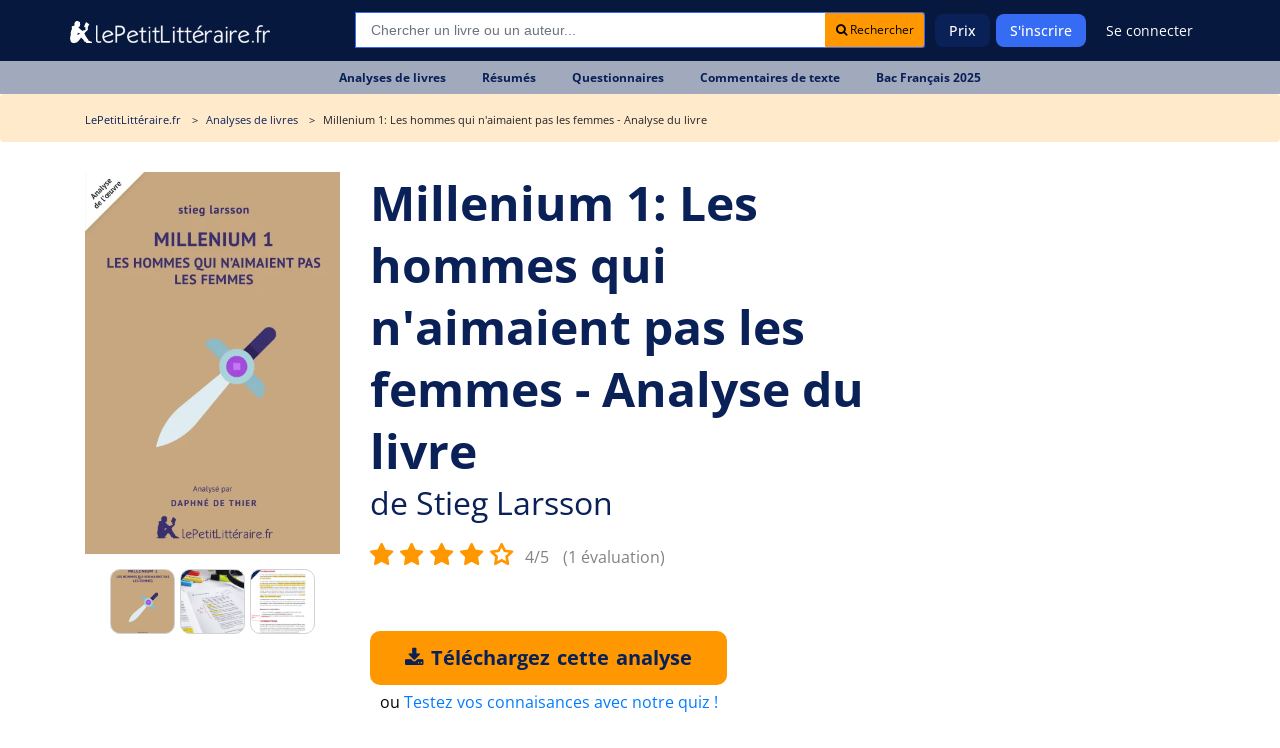

--- FILE ---
content_type: text/html; charset=UTF-8
request_url: https://www.lepetitlitteraire.fr/analyses-litteraires/stieg-larsson/millenium-1-les-hommes-qui-n-aimaient-pas-les-femmes/analyse-du-livre
body_size: 15507
content:

<!DOCTYPE html>
<html lang="fr" >
<head>
    <!-- DEVELOPED BY BELEAD -->
    <meta charset="utf-8">
    <!--[if IE]><meta http-equiv="X-UA-Compatible" content="IE=edge"><![endif]-->
    <meta name="viewport" content="width=device-width, initial-scale=1.0">
    <meta name="csrf-token" content="IKLcSsWR7sHxLPm68SnSr5Pskqqcni5TUlTtURiS"/>

            <title>Analyse des Hommes qui n&#039;aimaient pas les femmes | Fiche de lecture complète pour le bac </title>
        <meta class=" ftype" name="title" data-type="string" content="Analyse des Hommes qui n&#039;aimaient pas les femmes | Fiche de lecture complète pour le bac " />
    <meta name="description" class="swiftype" content="Découvrez notre analyse complète des Hommes qui n&#039;aimaient pas les femmes pour réussir vos examens. Résumé détaillé, étude des personnages et thèmes clés expliqués par des experts.">
    <meta name="body" data-type="text"  class="swiftype" content="Découvrez notre analyse complète des Hommes qui n&#039;aimaient pas les femmes pour réussir vos examens. Résumé détaillé, étude des personnages et thèmes clés expliqués par des experts.">
        <meta name="keywords" content=""/>
    <meta class="swiftype" name="image" data-type="enum" content="https://www.lepetitlitteraire.fr/uploads/images/book/thumb/300/millenium-1-les-hommes-qui-naimaient-pas-les-femmes.png" />
    
    
    <meta property="og:type" content="ecommerce">
    <meta property="og:title" content="Analyse des Hommes qui n&#039;aimaient pas les femmes | Fiche de lecture complète pour le bac ">
    <meta property="og:url" content="https://www.lepetitlitteraire.fr/analyses-litteraires/stieg-larsson/millenium-1-les-hommes-qui-n-aimaient-pas-les-femmes/analyse-du-livre">
        <meta property="og:image" content="https://www.lepetitlitteraire.fr/uploads/images/book/thumb/400/millenium-1-les-hommes-qui-naimaient-pas-les-femmes.webp">
    <meta property="og:site_name" content="lePetitLitteraire.fr">

    <!-- Favicon -->
    <link rel="shortcut icon" type="image/x-icon" href="https://www.lepetitlitteraire.fr/assets/front/images/favicon.png">

    <!-- CSS Global -->
    <link href="https://www.lepetitlitteraire.fr/assets/templates/lpl/css/all.css" rel="stylesheet">

        <link rel="stylesheet" href="https://cdnjs.cloudflare.com/ajax/libs/lightbox2/2.11.4/css/lightbox.min.css" integrity="sha512-ZKX+BvQihRJPA8CROKBhDNvoc2aDMOdAlcm7TUQY+35XYtrd3yh95QOOhsPDQY9QnKE0Wqag9y38OIgEvb88cA==" crossorigin="anonymous" referrerpolicy="no-referrer" />

            <!-- Google Tag Manager -->
        <script>(function(w,d,s,l,i){w[l]=w[l]||[];w[l].push({'gtm.start':
                    new Date().getTime(),event:'gtm.js'});var f=d.getElementsByTagName(s)[0],
                    j=d.createElement(s),dl=l!='dataLayer'?'&l='+l:'';j.async=true;j.src=
                    'https://www.googletagmanager.com/gtm.js?id='+i+dl;f.parentNode.insertBefore(j,f);
            })(window,document,'script','dataLayer','GTM-56MLTMV');</script>
        <!-- End Google Tag Manager -->
    
    <!-- Facebook Pixel Code -->
    <script type="application/ld+json">
        {
          "@context": "https://schema.org",
          "@type": "Organization",
          "url": "https://www.lepetitlitteraire.fr",
          "logo": "https://www.lepetitlitteraire.fr/images/logo_lpl_white.svg"
        }
    </script>

    <!-- Facebook Pixel Code -->
    <script>
        !function(f,b,e,v,n,t,s)
        {if(f.fbq)return;n=f.fbq=function(){n.callMethod?
                n.callMethod.apply(n,arguments):n.queue.push(arguments)};
            if(!f._fbq)f._fbq=n;n.push=n;n.loaded=!0;n.version='2.0';
            n.queue=[];t=b.createElement(e);t.async=!0;
            t.src=v;s=b.getElementsByTagName(e)[0];
            s.parentNode.insertBefore(t,s)}(window,document,'script',
                'https://connect.facebook.net/en_US/fbevents.js');
        fbq('init', '1597919673566408');
        fbq('track', 'PageView');
    </script>

    <noscript>
        <img height="1" width="1" src="https://www.facebook.com/tr?id=1597919673566408&ev=PageView&noscript=1" alt="Facebook Pixel"/>
    </noscript>
    <!-- End Facebook Pixel Code -->
<!-- Livewire Styles --><style >[wire\:loading][wire\:loading], [wire\:loading\.delay][wire\:loading\.delay], [wire\:loading\.inline-block][wire\:loading\.inline-block], [wire\:loading\.inline][wire\:loading\.inline], [wire\:loading\.block][wire\:loading\.block], [wire\:loading\.flex][wire\:loading\.flex], [wire\:loading\.table][wire\:loading\.table], [wire\:loading\.grid][wire\:loading\.grid], [wire\:loading\.inline-flex][wire\:loading\.inline-flex] {display: none;}[wire\:loading\.delay\.none][wire\:loading\.delay\.none], [wire\:loading\.delay\.shortest][wire\:loading\.delay\.shortest], [wire\:loading\.delay\.shorter][wire\:loading\.delay\.shorter], [wire\:loading\.delay\.short][wire\:loading\.delay\.short], [wire\:loading\.delay\.default][wire\:loading\.delay\.default], [wire\:loading\.delay\.long][wire\:loading\.delay\.long], [wire\:loading\.delay\.longer][wire\:loading\.delay\.longer], [wire\:loading\.delay\.longest][wire\:loading\.delay\.longest] {display: none;}[wire\:offline][wire\:offline] {display: none;}[wire\:dirty]:not(textarea):not(input):not(select) {display: none;}:root {--livewire-progress-bar-color: #2299dd;}[x-cloak] {display: none !important;}[wire\:cloak] {display: none !important;}</style>
</head>

<body  class="" itemtype="http://schema.org/WebPage">

<!-- Google Tag Manager (noscript) -->
<noscript><iframe src="https://www.googletagmanager.com/ns.html?id=GTM-56MLTMV" height="0" width="0" style="display:none;visibility:hidden"></iframe></noscript>
<!-- End Google Tag Manager (noscript) -->

<nav class="navbar navbar-expand-lg " >
    <div class="container">
        <style>
            .baseline {
                font-size: 14px;
            }
        </style>

        <div class="header-logo">
            <a class="navbar-brand" href="https://www.lepetitlitteraire.fr">
                <img src="https://www.lepetitlitteraire.fr/images/logo_lpl_white.svg" alt="Le Petit Littéraire">
            </a>
        </div>

        <button class="navbar-toggler" type="button" data-toggle="collapse" data-target="#main-navbar" aria-controls="main-navbar" aria-expanded="false" aria-label="Toggle navigation">
            <span class="fa fa-bars"></span> MENU
        </button>

                    <div class="top-searchbar" itemscope itemtype="https://schema.org/WebSite">
                <meta itemprop="url" content="https://www.lepetitlitteraire.fr"/>
                <form id="site-search" action="https://www.lepetitlitteraire.fr/search" method="post" itemprop="potentialAction" itemscope itemtype="https://schema.org/SearchAction">
                    <input type="hidden" name="_token" value="IKLcSsWR7sHxLPm68SnSr5Pskqqcni5TUlTtURiS" autocomplete="off">
                    <div class="input-group mb-3">
                        <meta itemprop="target" content="https://www.lepetitlitteraire.fr/search?q={q}"/>
                        <input name="q" itemprop="query-input" type="text" autocomplete="off" class="form-control st-default-search-input" placeholder="Chercher un livre ou un auteur..." aria-label="Recherche" aria-describedby="button-addon2">
                        <div class="input-group-append">
                            <button class="btn btn-white btn-sm bg-orange" type="submit" id="submit_search"><i class="fa fa-search"></i> Rechercher</button>
                        </div>
                    </div>
                </form>
            </div>
        
        <div class="collapse navbar-collapse" id="main-navbar">

            <div class="nav-mobile only_mobile">

                <form id="site-search" action="https://www.lepetitlitteraire.fr/search" method="post">
                    <input type="hidden" name="_token" value="IKLcSsWR7sHxLPm68SnSr5Pskqqcni5TUlTtURiS" autocomplete="off">

                    <div class="input-group mb-3">
                        <input name="q" type="text" autocomplete="off" class="form-control st-default-search-input" placeholder="Rechercher..." aria-label="Recherche" aria-describedby="button-addon2">
                        <div class="input-group-append">
                            <button class="btn btn-white btn-sm bg-orange" type="button" id="site-search-button"><i class="fa fa-search"></i></button>
                        </div>
                    </div>
                </form>

                <p class="nav-mobile-title">
                    Nos fiches de lecture
                </p>

                <ul class="nav-mobile-nav">
                    <li class="nav-item"><a href="https://www.lepetitlitteraire.fr/analyses-litteraires"><span><img src="https://www.lepetitlitteraire.fr/assets/front/img/book.svg" alt="Analyses de livre"></span>Analyses de livres</a></li>
                    <li class="nav-item"><a href="https://www.lepetitlitteraire.fr/resumes"><span><img src="https://www.lepetitlitteraire.fr/assets/front/img/summary.svg" alt="Résumés de livre"></span>Résumés</a></li>
                    <li class="nav-item"><a href="https://www.lepetitlitteraire.fr/questionnaires"><span><img src="https://www.lepetitlitteraire.fr/assets/front/img/layers.svg" alt="Questionnaires"></span>Questionnaires</a></li>
                    <li class="nav-item"><a href="https://www.lepetitlitteraire.fr/commentaires"><span><img src="https://www.lepetitlitteraire.fr/assets/front/img/shield.svg" alt="Commentaires de texte"></span>Commentaires de texte</a></li>
                    <li class="nav-item"><a href="https://www.lepetitlitteraire.fr/bac-de-francais"><span><img src="https://www.lepetitlitteraire.fr/assets/front/img/edit.svg" alt="BAC de français"></span>BAC de français</a></li>
                </ul>

                <p class="nav-mobile-title">
                    Lepetitlittéraire.fr
                </p>

                <ul class="nav-mobile-nav">
                    <li class="nav-item"><a href="https://www.lepetitlitteraire.fr/a-propos"><span><img src="https://www.lepetitlitteraire.fr/assets/front/img/info.svg" alt="À propos du petit littéraire"></span>À propos</a></li>
                    <li class="nav-item"><a href="https://www.lepetitlitteraire.fr/faq"><span><img src="https://www.lepetitlitteraire.fr/assets/front/img/bouee.svg" alt="Questions sur le petit littéraire"></span>FAQ</a></li>
                    <li class="nav-item"><a href="https://www.lepetitlitteraire.fr/connexion"><span><img src="https://www.lepetitlitteraire.fr/assets/front/img/user.svg" alt="Connexion au petit littéraire"></span>Se connecter</a></li>
                </ul>
            </div>

            <ul class="navbar-nav ml-auto hide_mobile">
                                    
                    <li class="nav-item">
                        <a class="nav-link" href="https://www.lepetitlitteraire.fr/prix">Prix</a>
                    </li>

                                            <li class="nav-item">
                            <a class="nav-link nav-button" href="https://www.lepetitlitteraire.fr/inscription">S'inscrire</a>
                        </li>
                    
                    <li class="nav-item">
                                                    <a class="nav-link no-bg" href="https://www.lepetitlitteraire.fr/connexion">Se connecter</a>
                                            </li>
                            </ul>
        </div>

    </div>
</nav>

    <div class="subnav">
        <ul>
                                                                        
                                                        
                            <li class="nav-item">
                                <a class="nav-link" href="https://www.lepetitlitteraire.fr/analyses-litteraires"><div>Analyses de livres</div></a>
                            </li>

                        
                                                        
                            <li class="nav-item">
                                <a class="nav-link" href="https://www.lepetitlitteraire.fr/resumes"><div>Résumés</div></a>
                            </li>

                        
                                                        
                            <li class="nav-item">
                                <a class="nav-link" href="https://www.lepetitlitteraire.fr/questionnaires"><div>Questionnaires</div></a>
                            </li>

                        
                                                        
                            <li class="nav-item">
                                <a class="nav-link" href="https://www.lepetitlitteraire.fr/commentaires"><div>Commentaires de texte</div></a>
                            </li>

                        
                                                        
                            <li class="nav-item">
                                <a class="nav-link" href="https://www.lepetitlitteraire.fr/bac-de-francais"><div>Bac Français 2025</div></a>
                            </li>

                                                                                                                                                                                                                                                                    </ul>
    </div>

<div class="site-container">
    
    <main class="site-content" role="main">
                    <section class="breadcrumb">
            <div class="container">
            <ul itemscope itemtype="https://schema.org/BreadcrumbList">
                <li itemprop="itemListElement" itemscope
                    itemtype="https://schema.org/ListItem">
                    <a itemprop="item" href="https://www.lepetitlitteraire.fr">
                        <span class="hidden-xs" itemprop="name">LePetitLittéraire.fr</span>
                        <span class="hidden shown-xs-inline" itemprop="name">
                            <i class="fa fa-home"></i>
                        </span>
                    </a>
                    <meta itemprop="position" content="1" />
                </li>
                    <li itemprop="itemListElement" itemscope
        itemtype="https://schema.org/ListItem">
        <a itemprop="item" href="https://www.lepetitlitteraire.fr/analyses-litteraires">
            <span itemprop="name">Analyses de livres</span>
        </a>
        <meta itemprop="position" content="2" />
    </li>

    <li itemprop="itemListElement" itemscope
        itemtype="https://schema.org/ListItem">
        <span itemprop="name">
                            Millenium 1: Les hommes qui n&#039;aimaient pas les femmes  - Analyse du livre
                                </span>
        <meta itemprop="position" content="3" />
    </li>
            </ul>
        </div>
    </section>
        
            <section class="main-page-title book-details-title get-started sec-padding p-relative" itemscope itemtype="https://schema.org/Book">
        <div class="container">
            <div class="row welcome-text flex-center pt-xs-0">
                <div class="col-md-12 z-index-1 mb-40px mb-xs-0">
                    <div class="intro pb-30px pb-xs-0">
                        <div class="row">
                            <div class="col-xl-3 col-md-4 text-center intro-left hidden-xs">
                                <p class="text-center">
                                    <img src="https://www.lepetitlitteraire.fr/uploads/images/book/thumb/400/millenium-1-les-hommes-qui-naimaient-pas-les-femmes.webp" alt="Analyse du livre :  Millenium 1: Les hommes qui n&#039;aimaient pas les femmes" class="img-responsive">
                                </p>

                                <div class="__gallery">
                                    <a href="https://www.lepetitlitteraire.fr/uploads/images/book/thumb/400/millenium-1-les-hommes-qui-naimaient-pas-les-femmes.webp" data-lightbox="gallery">
                                        <div class="__active mr5" style="background-image: url('https://www.lepetitlitteraire.fr/uploads/images/book/thumb/400/millenium-1-les-hommes-qui-naimaient-pas-les-femmes.webp');"></div>
                                    </a>

                                    <a href="https://www.lepetitlitteraire.fr/images/pdf_print.png" data-lightbox="gallery">
                                        <div class="mr5" style="background-image: url('https://www.lepetitlitteraire.fr/images/pdf_print.png');"></div>
                                    </a>

                                    <a href="https://www.lepetitlitteraire.fr/images/pdf_note.png" data-lightbox="gallery">
                                        <div style="background-image: url('https://www.lepetitlitteraire.fr/images/pdf_note.png');"></div>
                                    </a>
                                </div>

                                
                            </div>

                            <div class="col-xl-9 col-md-8">
                                
                                
                                
                                <div id="sticky_title" class="v2">
    <div class="title_area">
                <h1><span itemprop="name">Millenium 1: Les hommes qui n&#039;aimaient pas les femmes - Analyse du livre</span></h1>
        <h2> de <a href="https://www.lepetitlitteraire.fr/auteurs/stieg-larsson"><span itemprop="author">Stieg Larsson</span></a></h2>    </div>
</div>

<div class="__gallery hidden shown-xs-flex" style="justify-content: start;">
    <a href="https://www.lepetitlitteraire.fr/uploads/images/book/thumb/400/millenium-1-les-hommes-qui-naimaient-pas-les-femmes.webp" data-lightbox="gallery-xs">
        <div class="__active mr5" style="background-image: url('https://www.lepetitlitteraire.fr/uploads/images/book/thumb/400/millenium-1-les-hommes-qui-naimaient-pas-les-femmes.webp');"></div>
    </a>

    <a href="https://www.lepetitlitteraire.fr/images/pdf_print.png" data-lightbox="gallery-xs">
        <div class="mr5" style="background-image: url('https://www.lepetitlitteraire.fr/images/pdf_print.png');"></div>
    </a>

    <a href="https://www.lepetitlitteraire.fr/images/pdf_note.png" data-lightbox="gallery-xs">
        <div style="background-image: url('https://www.lepetitlitteraire.fr/images/pdf_note.png');"></div>
    </a>
</div>
                                <div class="book_reviews"  itemprop="aggregateRating" itemscope itemtype="https://schema.org/AggregateRating" >
            <meta itemprop="bestRating" content="5">
        <meta itemprop="worstRating" content="0">
        <meta itemprop="ratingCount" content="1">
        <meta itemprop="ratingValue" content="4">
    
    
            <select id="_ratePublic">
                            <option value="1">1</option>
                            <option value="2">2</option>
                            <option value="3">3</option>
                            <option value="4">4</option>
                            <option value="5">5</option>
                    </select>

        <span class="book_reviews_counter">
             4/5  <small><a href="#reviews">(1 évaluation)</a></small>
        </span>
    </div>

                                <form action="https://www.lepetitlitteraire.fr/telechargement/direct" method="POST">
        <input type="hidden" name="_token" value="IKLcSsWR7sHxLPm68SnSr5Pskqqcni5TUlTtURiS" autocomplete="off">
        <input type="hidden" name="file_id" value="1026">

        <div class="book_actions" >
            <div class="">
                <button
                                            
                        
                                        type="submit"
                    class="main-btn btn-3 btn-orange-bright uppercase before-orange-lh btn-buy-summary"
                    onclick="_gaq.push(['_trackEvent', 'download', 'fiche - compte', 'Millenium 1: Les hommes qui n\&#039;aimaient pas les femmes : Analyse du livre']);
                             _gaq.push(['_trackPageview', '/download/fiche-compte/millenium-1-les-hommes-qui-naimaient-pas-les-femmes-analyse-du-livre']);"
                    >
                                            <i class="fa fa-download"></i> Téléchargez cette analyse                                    </button>

                                    <div style="margin-top: 5px; margin-left: 10px;">
                        ou <a href="javascript:void(0)"
                              data-toggle="modal"
                              data-target="#_bookQuiz">Testez vos connaisances avec notre quiz !</a>
                    </div>
                            </div>
        </div>
    </form>

                                <div class="document-navigation hidden-xs">

                                    <div class="document-contents">
                                    </div>
                                </div>

                                <div class="document-navigation">
                                    <div class="warning-info">
                                        <i class="fa fa-thumbs-up hidden-xs mr-2"></i> Le Petit Littéraire : des ressources <strong>approuvées par des professeurs</strong> pour réussir vos études !
                                    </div>

                                                                                                                        <div class="document-navigation-links">
                                                <ul>
                                                    <li>
                                                        <a href="#" class="active border-none">Que comprend cette fiche de lecture ?</a>
                                                    </li>
                                                </ul>
                                            </div>

                                            <div class="document-contents">
                                                <div class="document-contents-box content-table">
                                                    <a name="content-table" class="box-anchor"></a>
                                                    <div class="bloc-content">
                                                        <p>Plongez dans l'univers captivant des <strong>Hommes qui n'aimaient pas les femmes</strong>, premier tome de la trilogie <strong>Millenium</strong> de Stieg Larsson. Cette page vous donne un aperçu de notre analyse, mais notre <strong>fiche téléchargeable</strong> (14 pages) va bien plus loin !</p>
<p>Vous y trouverez une étude exhaustive avec :</p><ul><li><strong>Résumé détaillé</strong> et structuré (3 pages)</li><li><strong>Étude approfondie</strong> des personnages (3 pages)</li><li><strong>Clés de lecture</strong> et d'analyse (2 pages)</li><li><strong>Pistes de réflexion</strong> pour vos examens (1 page)</li><li><strong>Ressources</strong> pour aller plus loin (3 pages)</li></ul>
                                                    </div>
                                                </div>
                                            </div>
                                                                                    <div class="document-navigation-links">
                                                <ul>
                                                    <li>
                                                        <a href="#" class="active border-none">Pourquoi cette analyse est indispensable pour vos révisions ?</a>
                                                    </li>
                                                </ul>
                                            </div>

                                            <div class="document-contents">
                                                <div class="document-contents-box content-table">
                                                    <a name="content-table" class="box-anchor"></a>
                                                    <div class="bloc-content">
                                                        <h3>Gagnez du temps avec une fiche de lecture structurée</h3>
<p>Cette analyse détaillée des <strong>Hommes qui n'aimaient pas les femmes</strong> vous offre un gain de temps précieux. Structurée pour faciliter vos révisions, elle synthétise les éléments essentiels du roman. Vous y trouverez un <strong>résumé détaillé</strong>, une <strong>étude des personnages</strong> et une exploration des thèmes majeurs. Plus besoin de parcourir des centaines de pages : tout est condensé pour une révision efficace.</p><h3>Une source fiable pour des notes excellentes</h3>
<p>Rédigée par des experts en littérature, cette fiche de lecture est une ressource fiable pour exceller à vos examens. Les <strong>thèmes principaux</strong> comme la violence envers les femmes ou la critique du capitalisme sont décryptés avec précision. Vous bénéficiez d'une analyse littéraire rigoureuse, idéale pour préparer vos dissertations ou commentaires de texte. <a href="https://www.lepetitlitteraire.fr/analyses-litteraires/stieg-larsson/millenium-1-les-hommes-qui-n-aimaient-pas-les-femmes/resume">Consultez notre résumé complet</a> pour approfondir votre compréhension.</p>
                                                    </div>
                                                </div>
                                            </div>
                                                                            
                                </div>

                                <div class="mobile_links">
                                    <form action="https://www.lepetitlitteraire.fr/telechargement/direct" method="POST">
        <input type="hidden" name="_token" value="IKLcSsWR7sHxLPm68SnSr5Pskqqcni5TUlTtURiS" autocomplete="off">
        <input type="hidden" name="file_id" value="1026">

        <div class="book_actions"  style="margin-top: 0;" >
            <div class="">
                <button
                                            
                        
                                        type="submit"
                    class="main-btn btn-3 btn-orange-bright uppercase before-orange-lh btn-buy-summary"
                    onclick="_gaq.push(['_trackEvent', 'download', 'fiche - compte', 'Millenium 1: Les hommes qui n\&#039;aimaient pas les femmes : Analyse du livre']);
                             _gaq.push(['_trackPageview', '/download/fiche-compte/millenium-1-les-hommes-qui-naimaient-pas-les-femmes-analyse-du-livre']);"
                    >
                                            <i class="fa fa-download"></i> Téléchargez cette analyse                                    </button>

                            </div>
        </div>
    </form>
                                </div>

                                <div class="document-navigation navigation-toggle" style="margin-top: 30px;">

                                                                            
                                            <h4 class="_toggleHiddenContent" data-id="d6692">
                                                <strong>Présentation rapide des Hommes qui n&#039;aimaient pas les femmes</strong>
                                                <i class="fa fa-plus"></i>
                                            </h4>

                                            <div class="document-contents hidden _content_d6692">
                                                <div class="document-contents-box">
                                                    <h3>Contexte et auteur : Stieg Larsson, journaliste engagé</h3>
<p>Stieg Larsson, journaliste suédois, a marqué la littérature avec ce premier tome de la trilogie <strong>Millenium</strong>. Publié à titre posthume en 2005, le roman reflète son engagement contre l'extrême droite et les violences faites aux femmes. Son expérience professionnelle transparaît dans le personnage de Mikael Blomkvist, alter ego de l'auteur. Larsson utilise des <strong>statistiques réelles</strong> pour renforcer sa dénonciation sociale.</p><h3>L'importance de l'œuvre dans la littérature policière et sociale</h3>
<p>Ce roman policier dépasse le simple cadre du thriller. Il mêle habilement enquête criminelle et critique sociale, devenant un phénomène mondial. Adapté au cinéma, il a marqué les esprits par son réalisme et son engagement. Les thèmes abordés, comme le <strong>nazisme</strong> ou le <strong>capitalisme</strong>, en font une œuvre incontournable pour comprendre les enjeux contemporains.</p>
                                                </div>
                                            </div>
                                        
                                            <h4 class="_toggleHiddenContent" data-id="d6693">
                                                <strong>Résumé détaillé du roman : Une enquête haletante</strong>
                                                <i class="fa fa-plus"></i>
                                            </h4>

                                            <div class="document-contents hidden _content_d6693">
                                                <div class="document-contents-box">
                                                    <p>Voici un aperçu des éléments présents dans le PDF (3 pages complètes) :</p><h3>La disparition d'Harriet Vanger et l'enquête de Mikael Blomkvist</h3>
<p>Mikael Blomkvist, journaliste condamné pour diffamation, est engagé par Henrik Vanger pour résoudre la disparition de sa nièce Harriet, vieille de 37 ans. L'enquête débute sur l'île d'Hedeby, où la famille Vanger cache de sombres secrets. Blomkvist découvre progressivement des indices troublants, révélant un réseau de violences familiales.</p><h3>La rencontre avec Lisbeth Salander et la révélation des crimes</h3>
<p>Lisbeth Salander, hackeuse talentueuse et asociale, rejoint Blomkvist dans son enquête. Son expertise informatique et son passé tourmenté en font un personnage clé. Ensemble, ils démasquent Martin Vanger, frère d'Harriet, comme le meurtrier sadique responsable de plusieurs crimes.</p><h3>Le dénouement et la dénonciation des violences familiales</h3>
<p>Le roman s'achève sur la résolution de l'enquête, mais aussi sur une puissante dénonciation des violences masculines. Les statistiques citées par Larsson renforcent l'impact de son message. Harriet, finalement retrouvée vivante, symbolise la résistance face à l'oppression.</p>
                                                </div>
                                            </div>
                                        
                                            <h4 class="_toggleHiddenContent" data-id="d6694">
                                                <strong>Analyse des personnages : Rôles et symboles</strong>
                                                <i class="fa fa-plus"></i>
                                            </h4>

                                            <div class="document-contents hidden _content_d6694">
                                                <div class="document-contents-box">
                                                    <p>Cette section est particulièrement riche dans le PDF (3 pages complètes) avec des analyses psychologiques et symboliques détaillées.</p><h3>Mikael Blomkvist : Le journaliste idéaliste et déterminé</h3>
<p>Blomkvist incarne l'idéalisme journalistique, reflétant les valeurs de Stieg Larsson. Son engagement pour la vérité et la justice en fait un personnage attachant. Malgré ses défauts, comme son infidélité, il reste un héros moderne.</p><h3>Lisbeth Salander : L'antihéros hackeuse au passé tourmenté</h3>
<p>Salander est l'un des personnages les plus complexes de la littérature contemporaine. Son intelligence exceptionnelle contraste avec son comportement antisocial. Victime de violences dans son enfance, elle utilise ses compétences en hacking pour se protéger et combattre les injustices.</p><h3>Martin Vanger : Le meurtrier sadique et symbole de la violence masculine</h3>
<p>Martin Vanger personnifie la violence extrême envers les femmes. Son personnage illustre les thèmes centraux du roman : la misogynie et la cruauté. À travers lui, Larsson dénonce les mécanismes de la violence domestique et ses conséquences.</p>
                                                </div>
                                            </div>
                                        
                                            <h4 class="_toggleHiddenContent" data-id="d6695">
                                                <strong>Exploration des thèmes majeurs : Critique sociale et violence</strong>
                                                <i class="fa fa-plus"></i>
                                            </h4>

                                            <div class="document-contents hidden _content_d6695">
                                                <div class="document-contents-box">
                                                    <h3>La violence envers les femmes : Un fléau dénoncé</h3>
<p>Le roman utilise des données réelles pour exposer l'ampleur des violences faites aux femmes en Suède. Larsson ne se contente pas de raconter une histoire : il alerte. Les personnages féminins, comme Harriet ou Lisbeth, deviennent des symboles de résistance.</p><h3>Le capitalisme et la corruption : Wennerström en symbole</h3>
<p>À travers le personnage de Wennerström, industriel corrompu, Larsson critique le système capitaliste. La corruption financière est présentée comme un mal systémique. Blomkvist, en le démasquant, incarne la lutte contre ces dérives.</p><h3>Le nazisme et l'héritage familial des Vanger</h3>
<p>L'histoire de la famille Vanger révèle un passé nazi, reflétant les démons de la Suède. Larsson explore comment ces idéologies persistent à travers les générations.</p>
                                                </div>
                                            </div>
                                        
                                            <h4 class="_toggleHiddenContent" data-id="d6696">
                                                <strong>Section pratique pour réussir son examen</strong>
                                                <i class="fa fa-plus"></i>
                                            </h4>

                                            <div class="document-contents hidden _content_d6696">
                                                <div class="document-contents-box">
                                                    <h3>Questions types d'examen et pistes de réponse</h3>
<p>Préparez-vous aux questions fréquentes sur ce roman. Par exemple : "Comment Lisbeth Salander incarne-t-elle l'antihéros moderne ?" ou "Quelle est la portée sociale de la critique du capitalisme dans le roman ?". Nos pistes de réponse vous aident à structurer vos arguments. <a href="https://www.lepetitlitteraire.fr/analyses-litteraires/stieg-larsson/millenium-1-les-hommes-qui-n-aimaient-pas-les-femmes/questionnaire">Consultez notre questionnaire détaillé</a> pour être prêt le jour J.</p><h3>Sujets de dissertation avec plans suggérés</h3>
<p>Voici des sujets potentiels : "La violence dans Millenium : une dénonciation littéraire efficace ?" ou "En quoi ce roman est-il représentatif de la littérature engagée ?". Nous vous proposons des plans détaillés pour chaque sujet.</p><h3>Conseils méthodologiques pour l'analyse littéraire</h3>
<p>Pour réussir votre analyse, concentrez-vous sur les thèmes principaux et les personnages clés. Utilisez des citations précises pour appuyer vos arguments. Structurez vos idées en introduction, développement et conclusion.</p>
                                                </div>
                                            </div>
                                        
                                            <h4 class="_toggleHiddenContent" data-id="d6697">
                                                <strong>Pour aller plus loin : Ressources et approfondissements</strong>
                                                <i class="fa fa-plus"></i>
                                            </h4>

                                            <div class="document-contents hidden _content_d6697">
                                                <div class="document-contents-box">
                                                    <p>Cette section est particulièrement développée dans le PDF (3 pages complètes) avec des analyses comparatives et des ressources supplémentaires.</p><h3>Lectures complémentaires et adaptations cinématographiques</h3>
<p>Pour approfondir, lisez les autres tomes de la trilogie Millenium. Les adaptations cinématographiques, notamment la version suédoise, offrent une autre perspective sur l'œuvre.</p><h3>Liens avec d'autres œuvres engagées contre les violences faites aux femmes</h3>
<p>Comparez ce roman avec d'autres œuvres dénonçant les violences faites aux femmes. Ces comparaisons vous aideront à élargir votre réflexion sur ce thème universel. Vous pourriez par exemple lire l'<a href="https://www.lepetitlitteraire.fr/analyses-litteraires/camilla-lackberg/la-princesse-des-glaces/analyse-du-livre">analyse de La Princesse des glaces</a> ou l'<a href="https://www.lepetitlitteraire.fr/analyses-litteraires/camilla-lackberg/l-oiseau-de-mauvais-augure/analyse-du-livre">analyse de L'Oiseau de mauvais augure</a>.</p><a class="cta" href="#download">Je veux mon analyse complète de 14 pages !</a>
                                                </div>
                                            </div>
                                                                            
                                </div>
                            </div>
                        </div>
                    </div>
                </div>
            </div>

            <div class="book-details-content ml-20px ml-xs-0">
                <h3 class="mr-20px hidden shown-xs">Partager cette analyse</h3>

                <div class="d-flex align-items-center">
                    <h3 class="mr-20px hidden-xs">Partager cette analyse</h3>

                    <div style="flex-shrink: 0;">
                        <a href="https://www.facebook.com/sharer.php?u=https://www.lepetitlitteraire.fr/analyses-litteraires/stieg-larsson/millenium-1-les-hommes-qui-n-aimaient-pas-les-femmes/analyse-du-livre" target="_blank"><img src="https://www.lepetitlitteraire.fr/images/icon-fb.png" alt="Partager sur Facebook"></a>
                        
                        <a href="whatsapp://send/?text=https://www.lepetitlitteraire.fr/analyses-litteraires/stieg-larsson/millenium-1-les-hommes-qui-n-aimaient-pas-les-femmes/analyse-du-livre" target="_blank"><img src="https://www.lepetitlitteraire.fr/images/icon-whatsapp.png" alt="Partager sur Whatsapp"></a>
                    </div>

                    <div class="ml-20px d-flex align-items-center ml-xs-0 d-xs-flex-column">
                        <div class="__url_sharer">
                            <span class="_field">
                                https://www.lepetitlitteraire.fr/analyses-litteraires/stieg-larsson/millenium-1-les-hommes-qui-n-aimaient-pas-les-femmes/analyse-du-livre
                            </span>
                            <a href="javascript:void(0)" class="btn btn-white btn-sm bg-orange _copyClipboard">
                                Copier
                            </a>
                        </div>
                        <span class="_copied ml-10px" style="display: none;">Copié !</span>
                    </div>
                </div>
            </div>
        </div>
    </section>

    <section class="book_reviews">
        <div class="container">
            <div class="bloc-content ml-20px ml-xs-0">
                <a name="reviews"></a>

                <h3 class="mb-1">Évaluations</h3>
                <h5>1 avis sur cette analyse</h5>

                <div class="main-carousel __testimonials-carousel mt-4">
                                            
                        <div class="carousel-cell _inverse">
                            <div class="_testimonial_box">
                                <div class="_header d-flex align-items-center">
                                    <div>
                                        <div class="name_icon color_5">S</div>
                                    </div>
                                    <div>
                                        <h4 class="mb-0">Stéphane Roger</h4>
                                    </div>
                                </div>

                                <div class="mt-2 d-flex align-items-center">
                                    <div class="mr-2">
                                                                                    <i class="text--star fa fa-star"></i>
                                                                                    <i class="text--star fa fa-star"></i>
                                                                                    <i class="text--star fa fa-star"></i>
                                                                                    <i class="text--star fa fa-star"></i>
                                                                                    <i class="text--star fa fa-star-o"></i>
                                                                            </div>

                                                                            <small>Ajouté le 08/02/2018 15:45</small>
                                                                    </div>

                                <div class="_body">
                                    J'ai lu cette analyse du premier tome des Millenium juste après l'avoir lu, et ça m'a ouvert les yeux sur beaucoup de choses que je n'avais pas saisi au départ.
                                </div>
                            </div>
                        </div>
                                    </div>
            </div>
        </div>
    </section>


    <section class="book-details-content mt-50px" id="_more_content">
        <div class="container">
                            <div class="row hidden-xs">
    <div class="col-md-12 ml-20px ml-xs-0">
        <h3>Ces analyses du livre "Millenium 1: Les hommes qui n&#039;aimaient pas les femmes" pourraient également vous intéresser</h3>

        <div class="most-viewed">
                            <div class="most-viewed-item">
                    <div class="document-item">
                        <a href="https://www.lepetitlitteraire.fr/analyses-litteraires/stieg-larsson/millenium-1-les-hommes-qui-n-aimaient-pas-les-femmes/resume">
                            <div class="document-item-image">
                                <img src="https://www.lepetitlitteraire.fr/uploads/images/book/thumb/150/millenium-1-les-hommes-qui-naimaient-pas-les-femmes-r.webp" alt="Millenium 1: Les hommes qui n&#039;aimaient pas les femmes" class="img-responsive">
                            </div>

                            <div class="document-item-title">
                                <div class="document-item-book-name">Millenium 1: Les hommes qui n&#039;aimaient pas les femmes</div>
                                <div class="document-item-book-author">Résumé</div>
                            </div>
                        </a>
                    </div>
                </div>
                            <div class="most-viewed-item">
                    <div class="document-item">
                        <a href="https://www.lepetitlitteraire.fr/analyses-litteraires/stieg-larsson/millenium-1-les-hommes-qui-n-aimaient-pas-les-femmes/questionnaire">
                            <div class="document-item-image">
                                <img src="https://www.lepetitlitteraire.fr/uploads/images/book/thumb/150/stieg-larsson-millenium-1-les-hommes-qui-n-aimaient-pas-les-femmes-questionnaire-1.webp" alt="Millenium 1: Les hommes qui n&#039;aimaient pas les femmes" class="img-responsive">
                            </div>

                            <div class="document-item-title">
                                <div class="document-item-book-name">Millenium 1: Les hommes qui n&#039;aimaient pas les femmes</div>
                                <div class="document-item-book-author">Questionnaire</div>
                            </div>
                        </a>
                    </div>
                </div>
                    </div>
    </div>
</div>
            
            <div class="pt-0 pb-50px">
                <div class="__cta_rounded joy">
    <div class="background-area">
        <div class="row">
        <div class="col-md-6 col-xs-12"></div>

        <div class="col-md-6 col-xs-12 content-area">
            <div>
                <h3 class="mt-0 text-center">Pourquoi s'abonner ?</h3>
                <p style="max-width: 80%;">
                    Avec l'abonnement lePetitLitteraire.fr, vous accédez à une offre inégalée d’analyses de livres :
                </p>
            </div>

            <div class="text--blue">
                <div class="__counters _take_2 mt-0">
                    <div class="counter">
                        <div class="counter-icon-area">
                            <span class="counter-icon counter-icon-book" style="background-image: url('https://www.lepetitlitteraire.fr/images/docs.png');"></span>
                        </div>

                        <div class="counter-texts">
                            <div class="counter-number">1814 PDF</div>
                            <div class="counter-label">d’analyses de livres à télécharger</div>
                        </div>
                    </div>

                    <div class="counter">
                        <div class="counter-icon-area">
                            <span class="counter-icon counter-icon-user" style="background-image: url('https://www.lepetitlitteraire.fr/images/counter-trophy.png');"></span>
                        </div>

                        <div class="counter-texts">
                            <div class="counter-number">Rédigées par des profs</div>
                            <div class="counter-label">et validées par un comité éditorial</div>
                        </div>
                    </div>
                </div>
            </div>

            <div class="text-center mt-30px">
                <a href="https://www.lepetitlitteraire.fr/prix" class="main-btn btn-3 btn-blue-bright uppercase before-orange-lh btn-long">
                    Découvrir l&#039;abonnement
                </a>
            </div>
        </div>
    </div>
    </div>
</div>
            </div>

            <div class="row hidden-xs">
        <div class="col-md-12 ml-20px ml-xs-0">
            <h3>Ceux qui ont téléchargé cette analyse du livre "Millenium 1: Les hommes qui n&#039;aimaient pas les femmes" ont également téléchargé</h3>

            <div class="most-viewed">
                                    <div class="most-viewed-item">
                        <div class="document-item">
                            <a href="https://www.lepetitlitteraire.fr/analyses-litteraires/andre-marcel-adamek/le-fusil-a-petales/analyse-du-livre">
                                <div class="document-item-image">
                                    <img src="https://www.lepetitlitteraire.fr/uploads/images/book/thumb/150/le-fusil-a-petales.webp" alt="Le Fusil à pétales" class="img-responsive">
                                </div>
                                <div class="document-item-title">
                                    <div class="document-item-book-name">Le Fusil à pétales</div>
                                    <div class="document-item-book-author"><span itemprop="author">André-Marcel Adamek</span></div>
                                </div>
                            </a>
                        </div>
                    </div>
                                    <div class="most-viewed-item">
                        <div class="document-item">
                            <a href="https://www.lepetitlitteraire.fr/index.php/analyses-litteraires/homere/iliade/analyse-du-livre">
                                <div class="document-item-image">
                                    <img src="https://www.lepetitlitteraire.fr/uploads/images/book/thumb/150/iliade.webp" alt="Iliade" class="img-responsive">
                                </div>
                                <div class="document-item-title">
                                    <div class="document-item-book-name">Iliade</div>
                                    <div class="document-item-book-author"><span itemprop="author"> Homère</span></div>
                                </div>
                            </a>
                        </div>
                    </div>
                                    <div class="most-viewed-item">
                        <div class="document-item">
                            <a href="https://www.lepetitlitteraire.fr/analyses-litteraires/raphaelle-giordano/ta-deuxieme-vie-commence-quand-tu-comprends-que-tu-nen-as-quune/analyse-du-livre">
                                <div class="document-item-image">
                                    <img src="https://www.lepetitlitteraire.fr/uploads/images/book/thumb/150/9782808023559.webp" alt="Ta deuxième vie commence quand tu comprends que tu n’en as qu’une" class="img-responsive">
                                </div>
                                <div class="document-item-title">
                                    <div class="document-item-book-name">Ta deuxième vie commence quand tu comprends que tu n’en as qu’une</div>
                                    <div class="document-item-book-author"><span itemprop="author">Raphaëlle Giordano</span></div>
                                </div>
                            </a>
                        </div>
                    </div>
                                    <div class="most-viewed-item">
                        <div class="document-item">
                            <a href="https://www.lepetitlitteraire.fr/analyses-litteraires/lewis-carroll/alice-au-pays-des-merveilles/analyse-du-livre">
                                <div class="document-item-image">
                                    <img src="https://www.lepetitlitteraire.fr/uploads/images/book/thumb/150/alice-au-pdm-copie.webp" alt="Alice au pays des merveilles" class="img-responsive">
                                </div>
                                <div class="document-item-title">
                                    <div class="document-item-book-name">Alice au pays des merveilles</div>
                                    <div class="document-item-book-author"><span itemprop="author">Lewis Carroll</span></div>
                                </div>
                            </a>
                        </div>
                    </div>
                            </div>
        </div>
    </div>

            <div class="pb-50px hidden-xs">
                <div class="__cta_rounded __blue">
    <div class="__split">
        <div class="text-center text-white">
            <h3>Réussis tes études avec des analyses faites par des professeurs !</h3>

            <p>
                Dès 0,99 € par fiche de lecture
            </p>

            <a href="https://www.lepetitlitteraire.fr/prix" class="main-btn btn-3 btn-blue-bright uppercase before-orange-lh btn-long mb-20px">
                Découvrir l'abonnement
            </a>
        </div>

        <div class="_has_picture">
            <img src="https://www.lepetitlitteraire.fr/images/bac.png" alt="Préparer le bac de français">
        </div>
    </div>
</div>
            </div>
        </div>
    </section>

    <!-- Modal -->
<div class="modal fade _doc_modal" id="document-preview" tabindex="-1" role="dialog" aria-labelledby="exampleModalLabel" aria-hidden="true">
    <div class="modal-dialog modal-lg" role="document">
        <div class="modal-content">
            <div class="modal-body">

                <div class="overview-close">
                    <button type="button" class="close" data-dismiss="modal" aria-label="Close">
                        <span aria-hidden="true">&times;</span>
                    </button>
                </div>

                <div class="row overview-content">
                    <div class="col-md-8">
                        <h2>Extrait de l&#039;analyse  du livre <strong>Millenium 1: Les hommes qui n&#039;aimaient pas les femmes</strong></h2>

                        <div class="book-reader">
                                                            <div class="_loader text-center">
                                    <i class="fa fa-circle-o-notch fa-spin fa-2x fa-fw"></i>
                                </div>
                                <div id="viewerCanvas" style="width: 100%; height: 550px"></div>
                                                    </div>
                    </div>

                    <div class="col-md-4 modal-right-col">
                        <div class="overview-download">
                                                            <form action="https://www.lepetitlitteraire.fr/telechargement/direct" method="POST">
                                    <input type="hidden" name="_token" value="IKLcSsWR7sHxLPm68SnSr5Pskqqcni5TUlTtURiS" autocomplete="off">
                                    <input type="hidden" name="file_id" value="1026">

                                    <button type="submit" class="main-btn btn-3 btn-orange-bright uppercase before-orange-lh btn-block"
                                                                                    onclick="_gaq.push(['_trackEvent', 'download', 'fiche - modal', 'Millenium 1: Les hommes qui n\&#039;aimaient pas les femmes : Analyse du livre']);
                                                     _gaq.push(['_trackPageview', '/download/fiche-modal/millenium-1-les-hommes-qui-naimaient-pas-les-femmes-analyse-du-livre']);"
                                        >
                                        <i class="fa fa-download mr5"></i> Télécharger (.pdf)
                                    </button>
                                </form>
                                                    </div>

                        <div class="overview-structure">
                            <h6>Structure de cette analyse de livre</h6>
                            <ul class="book-sections">
                                                                    <li>
                                        <p class="title">Introduction à la saga suédoise</p>
                                    </li>
                                                                    <li>
                                        <p class="title">Résumé du premier tome de Millenium</p>
                                    </li>
                                                                    <li>
                                        <p class="title">Étude des personnages principaux</p>
                                    </li>
                                                                    <li>
                                        <p class="title">Diverses clés de lecture</p>
                                    </li>
                                                                    <li>
                                        <p class="title">Quelques pistes de réflexion</p>
                                    </li>
                                                            </ul>
                        </div>

                                                    <div class="overview-author">
                                <p class="overview-author-header">Ce document a été rédigé par <strong>Daphné De Thier</strong></p>
                                <p>
	Daphné De Thier est titulaire d'un master 2 en sciences et technologies de l'information et de la communication (Université catholique de Louvain)</p>
                            </div>
                        
                        <div class="overview-team">
                            <p>Validé par des experts en littérature</p>
                            <p><a href="https://www.lepetitlitteraire.fr/notre-equipe-editoriale">En savoir plus</a></p>
                        </div>
                    </div>
                </div>
            </div>
        </div>
    </div>
</div>
    <!-- Modal -->
<div class="modal fade _doc_modal" id="redactor-overview" tabindex="-1" role="dialog" aria-labelledby="exampleModalLabel" aria-hidden="true">
    <div class="modal-dialog modal-lg" role="document">
        <div class="modal-content">
            <div class="modal-body">

                <div class="overview-close">
                    <button type="button" class="close" data-dismiss="modal" aria-label="Close">
                        <span aria-hidden="true">&times;</span>
                    </button>
                </div>

                <div class="row redactor-content">
                                            <h4>Daphné De Thier</h4>
                        <p>
	Daphné De Thier est titulaire d'un master 2 en sciences et technologies de l'information et de la communication (Université catholique de Louvain)</p>
                                                    <hr>
                            <h6>Analyses rédigées par ce rédacteur</h6>
                            <ul>
                                                                                            <li>
                                    <a href="https://www.lepetitlitteraire.fr/analyses-litteraires/stieg-larsson/millenium-1-les-hommes-qui-n-aimaient-pas-les-femmes/resume">Millenium 1: Les hommes qui n&#039;aimaient pas les femmes</a> <small>(Résumé du livre)</small>
                                </li>
                                                                                                                            <li>
                                    <a href="https://www.lepetitlitteraire.fr/index.php/analyses-litteraires/michel-tournier/vendredi-ou-les-limbes-du-pacifique/resume">Vendredi ou les Limbes du Pacifique</a> <small>(Résumé du livre)</small>
                                </li>
                                                                                                                            <li>
                                    <a href="https://www.lepetitlitteraire.fr/analyses-litteraires/stieg-larsson/millenium-1-les-hommes-qui-n-aimaient-pas-les-femmes/questionnaire">Millenium 1: Les hommes qui n&#039;aimaient pas les femmes</a> <small>(Questionnaire du livre)</small>
                                </li>
                                                                                                                            <li>
                                    <a href="https://www.lepetitlitteraire.fr/analyses-litteraires/stieg-larsson/millenium-1-les-hommes-qui-n-aimaient-pas-les-femmes/analyse-du-livre">Millenium 1: Les hommes qui n&#039;aimaient pas les femmes</a> <small>(Analyse du livre)</small>
                                </li>
                                                                                                                            <li>
                                    <a href="https://www.lepetitlitteraire.fr/analyses-litteraires/michel-tournier/vendredi-ou-les-limbes-du-pacifique/analyse-du-livre">Vendredi ou les Limbes du Pacifique</a> <small>(Analyse du livre)</small>
                                </li>
                                                                                        </ul>
                                                            </div>


            </div>
        </div>
    </div>
</div>    <!-- Modal -->
    <div class="modal fade" id="_bookQuiz" tabindex="-1" role="dialog" aria-labelledby="exampleModalLabel" aria-hidden="true">
        <div class="modal-dialog modal-lg" role="document">
            <div class="modal-content">
                <div class="modal-body">
                    <div class="overview-close">
                        <button type="button" class="close" data-dismiss="modal" aria-label="Close">
                            <span aria-hidden="true">&times;</span>
                        </button>
                    </div>

                    <div class="text-center mt-30px">
                        
                        <h3><strong>Millenium 1: Les hommes qui n&#039;aimaient pas les femmes - Analyse du livre</strong></h3>

                        <div wire:snapshot="{&quot;data&quot;:{&quot;book&quot;:[null,{&quot;class&quot;:&quot;App\\Models\\_Modules\\Book&quot;,&quot;key&quot;:149,&quot;s&quot;:&quot;mdl&quot;}],&quot;questions&quot;:[null,{&quot;keys&quot;:[11664,11665,11666,11667,11668,11669,11670,11671,11672,11673,11674,11675,11676,11677,11678,11679,11680,11681,11682,11683,11684],&quot;class&quot;:&quot;Illuminate\\Database\\Eloquent\\Collection&quot;,&quot;modelClass&quot;:&quot;App\\Models\\_Modules\\Book\\QuizQuestion&quot;,&quot;s&quot;:&quot;elcln&quot;}],&quot;current_question&quot;:[null,{&quot;class&quot;:&quot;App\\Models\\_Modules\\Book\\QuizQuestion&quot;,&quot;key&quot;:11664,&quot;s&quot;:&quot;mdl&quot;}],&quot;started_at&quot;:0,&quot;answered_questions&quot;:[[],{&quot;class&quot;:&quot;Illuminate\\Support\\Collection&quot;,&quot;s&quot;:&quot;clctn&quot;}],&quot;user_email&quot;:null,&quot;email_error&quot;:false,&quot;done&quot;:false,&quot;email_error_message&quot;:null},&quot;memo&quot;:{&quot;id&quot;:&quot;xKUbGis7UjXw8vDzUjiU&quot;,&quot;name&quot;:&quot;modules.books.quiz-questions-wizard&quot;,&quot;path&quot;:&quot;analyses-litteraires\/stieg-larsson\/millenium-1-les-hommes-qui-n-aimaient-pas-les-femmes\/analyse-du-livre&quot;,&quot;method&quot;:&quot;GET&quot;,&quot;children&quot;:[],&quot;scripts&quot;:[],&quot;assets&quot;:[],&quot;errors&quot;:[],&quot;locale&quot;:&quot;fr&quot;},&quot;checksum&quot;:&quot;2501f7e4f86ff75880dbe4ff7b29ef55401588a8645fdc79f76d665cf545c2f6&quot;}" wire:effects="[]" wire:id="xKUbGis7UjXw8vDzUjiU" style="padding: 20px; border: 1px solid #00000010; border-radius: 20px;">
    <!--[if BLOCK]><![endif]-->        <div class="mb-30px">
            <h3 style="margin-top: 0;">Testez vos connaissances en répondant à des questions sur le livre</h3>
        </div>

        <h4>Ce quiz comprend <strong>21 questions</strong></h4>
        <button type="button" class="main-btn btn-3 btn-orange-bright uppercase before-orange-lh btn-buy-summary"
            wire:click="start">
            Commencer
        </button>
    <!--[if ENDBLOCK]><![endif]-->
</div>

                    </div>
                </div>
            </div>
        </div>
    </div>

            </main>

    <section class="footer-area sm-padding">
            <div class="container">
                <div class="row hidden-xs">
                    <div class="col-lg-3 col-sm-6">
                        <div class="mt-25px mb-25px links">
                            <h6 class="mb-20px">Analyses littéraires</h6>

                                                            <p>
                                    <i class="fa fa-angle-right"></i> <a href="https://www.lepetitlitteraire.fr/analyses-litteraires/pierre-corneille/horace/analyse-du-livre" class="color-333 color-orange-hvr transition-3">Horace</a>
                                </p>
                                                            <p>
                                    <i class="fa fa-angle-right"></i> <a href="https://www.lepetitlitteraire.fr/analyses-litteraires/pierre-corneille/l-illusion-comique/analyse-du-livre" class="color-333 color-orange-hvr transition-3">L&#039;Illusion comique</a>
                                </p>
                                                            <p>
                                    <i class="fa fa-angle-right"></i> <a href="https://www.lepetitlitteraire.fr/index.php/analyses-litteraires/victor-hugo/le-dernier-jour-d-un-condamne/analyse-du-livre" class="color-333 color-orange-hvr transition-3">Le Dernier Jour d&#039;un condamné</a>
                                </p>
                                                            <p>
                                    <i class="fa fa-angle-right"></i> <a href="https://www.lepetitlitteraire.fr/analyses-litteraires/delia-owens/la-ou-chantent-les-ecrevisses/analyse-du-livre" class="color-333 color-orange-hvr transition-3">Là où chantent les écrevisses</a>
                                </p>
                                                            <p>
                                    <i class="fa fa-angle-right"></i> <a href="https://www.lepetitlitteraire.fr/analyses-litteraires/guillaume-musso/la-vie-secrete-des-ecrivains/analyse-du-livre" class="color-333 color-orange-hvr transition-3">La vie secrète des écrivains</a>
                                </p>
                            
                            <p class="mt-20px">
                                <i class="fa fa-angle-right"></i> <a href="https://www.lepetitlitteraire.fr/analyses-litteraires" class="color-red color-orange-hvr transition-3 link-important">Toutes les analyses</a>
                            </p>
                        </div>
                    </div>

                    <div class="col-lg-3 col-sm-6">
                        <div class="mt-25px mb-25px links">
                            <h6 class="mb-20px">Auteurs</h6>

                                                            <p>
                                    <i class="fa fa-angle-right"></i> <a href="https://www.lepetitlitteraire.fr/auteurs/victor-hugo" class="color-333 color-orange-hvr transition-3">Victor Hugo</a>
                                </p>
                                                            <p>
                                    <i class="fa fa-angle-right"></i> <a href="https://www.lepetitlitteraire.fr/auteurs/mary-beth-keane" class="color-333 color-orange-hvr transition-3">Mary Beth Keane</a>
                                </p>
                                                            <p>
                                    <i class="fa fa-angle-right"></i> <a href="https://www.lepetitlitteraire.fr/auteurs/alessandro-baricco" class="color-333 color-orange-hvr transition-3">Alessandro Baricco</a>
                                </p>
                                                            <p>
                                    <i class="fa fa-angle-right"></i> <a href="https://www.lepetitlitteraire.fr/auteurs/frank-conroy" class="color-333 color-orange-hvr transition-3">Frank Conroy</a>
                                </p>
                                                            <p>
                                    <i class="fa fa-angle-right"></i> <a href="https://www.lepetitlitteraire.fr/auteurs/stephen-king" class="color-333 color-orange-hvr transition-3">Stephen King</a>
                                </p>
                            
                            <p class="mt-20px">
                                <i class="fa fa-angle-right"></i> <a href="https://www.lepetitlitteraire.fr/auteurs" class="color-red color-orange-hvr transition-3 link-important">Tous les auteurs</a>
                            </p>
                        </div>
                    </div>

                    <div class="col-lg-3 col-sm-6">
                        <div class="mt-25px mb-25px links">
                            <h6 class="mb-20px">Aide et support</h6>

                            <p>
                    <i class="fa fa-angle-right"></i> <a class="color-333 color-orange-hvr transition-3" href="https://www.lepetitlitteraire.fr/securite-des-paiements">Sécurité des paiements</a>
                </p>

            
                                
                <p>
                    <i class="fa fa-angle-right"></i> <a class="color-333 color-orange-hvr transition-3" href="https://www.lepetitlitteraire.fr/cond-generales">Conditions générales</a>
                </p>

            
                                
                <p>
                    <i class="fa fa-angle-right"></i> <a class="color-333 color-orange-hvr transition-3" href="https://www.lepetitlitteraire.fr/regles-de-confidentialite">Règles de confidentialité</a>
                </p>

            
                                
                <p>
                    <i class="fa fa-angle-right"></i> <a class="color-333 color-orange-hvr transition-3" href="/contact">Contacter le support</a>
                </p>

                        
                            <p class="mt-20px">
                                <i class="fa fa-angle-right"></i> <a href="https://www.lepetitlitteraire.fr/faq" class="color-red color-orange-hvr transition-3 link-important">Toutes les FAQs</a>
                            </p>
                        </div>
                    </div>


                    <div class="col-lg-3 col-sm-6">
                        <div class="mt-25px mb-25px links">
                            <h6 class="mb-20px">LePetitLittéraire.fr</h6>

                            <p>
                    <i class="fa fa-angle-right"></i> <a class="color-333 color-orange-hvr transition-3" href="/a-propos">À propos</a>
                </p>

            
                                
                <p>
                    <i class="fa fa-angle-right"></i> <a class="color-333 color-orange-hvr transition-3" href="/abonnement">Abonnement</a>
                </p>

            
                                
                <p>
                    <i class="fa fa-angle-right"></i> <a class="color-333 color-orange-hvr transition-3" href="/prix">Prix</a>
                </p>

            
                                
                <p>
                    <i class="fa fa-angle-right"></i> <a class="color-333 color-orange-hvr transition-3" href="/blog">Articles</a>
                </p>

            
                                
                <p>
                    <i class="fa fa-angle-right"></i> <a class="color-333 color-orange-hvr transition-3" href="/resumes-gratuits">Exemples de résumés gratuits</a>
                </p>

                                    
                            <div class="mt-20px __socials">
                                <a target="_blank" href="https://www.facebook.com/lepetitlitteraire.fr" class="bg-fb">
                                    <i class="fa fa-facebook-f"></i>
                                </a>

                                <a target="_blank" href="http://twitter.com/PetitLitteraire" class="bg-twitter">
                                    <i class="fa fa-twitter"></i>
                                </a>
                            </div>
                        </div>
                    </div>
                </div>

                <div class="hidden shown-xs">
                    <div class="row">
                        <div class="col-lg-3 col-sm-6">
                            <div class="links">
                                <h6 class="_toggleHiddenContent"
                                    data-id="1"
                                    style="display: flex; align-items: center; justify-content: space-between; background-color: rgba(255, 255, 255, 0.1); padding: 8px;">
                                    Analyses littéraires <i class="fa fa-plus"></i>
                                </h6>

                                <div class="hidden _content_1">
                                                                            <p>
                                            <i class="fa fa-angle-right"></i> <a href="https://www.lepetitlitteraire.fr/analyses-litteraires/pierre-corneille/horace/analyse-du-livre" class="color-333 color-orange-hvr transition-3">Horace</a>
                                        </p>
                                                                            <p>
                                            <i class="fa fa-angle-right"></i> <a href="https://www.lepetitlitteraire.fr/analyses-litteraires/pierre-corneille/l-illusion-comique/analyse-du-livre" class="color-333 color-orange-hvr transition-3">L&#039;Illusion comique</a>
                                        </p>
                                                                            <p>
                                            <i class="fa fa-angle-right"></i> <a href="https://www.lepetitlitteraire.fr/index.php/analyses-litteraires/victor-hugo/le-dernier-jour-d-un-condamne/analyse-du-livre" class="color-333 color-orange-hvr transition-3">Le Dernier Jour d&#039;un condamné</a>
                                        </p>
                                                                            <p>
                                            <i class="fa fa-angle-right"></i> <a href="https://www.lepetitlitteraire.fr/analyses-litteraires/delia-owens/la-ou-chantent-les-ecrevisses/analyse-du-livre" class="color-333 color-orange-hvr transition-3">Là où chantent les écrevisses</a>
                                        </p>
                                                                            <p>
                                            <i class="fa fa-angle-right"></i> <a href="https://www.lepetitlitteraire.fr/analyses-litteraires/guillaume-musso/la-vie-secrete-des-ecrivains/analyse-du-livre" class="color-333 color-orange-hvr transition-3">La vie secrète des écrivains</a>
                                        </p>
                                    
                                    <p class="mt-20px">
                                        <i class="fa fa-angle-right"></i> <a href="https://www.lepetitlitteraire.fr/analyses-litteraires" class="color-red color-orange-hvr transition-3 link-important">Toutes les analyses</a>
                                    </p>
                                </div>
                            </div>
                        </div>

                        <div class="col-lg-3 col-sm-6">
                            <div class="links">
                                <h6 class="_toggleHiddenContent"
                                    data-id="2"
                                    style="display: flex; align-items: center; justify-content: space-between; background-color: rgba(255, 255, 255, 0.1); padding: 8px;">
                                    Auteurs <i class="fa fa-plus"></i>
                                </h6>

                                <div class="hidden _content_2">
                                                                            <p>
                                            <i class="fa fa-angle-right"></i> <a href="https://www.lepetitlitteraire.fr/auteurs/victor-hugo" class="color-333 color-orange-hvr transition-3">Victor Hugo</a>
                                        </p>
                                                                            <p>
                                            <i class="fa fa-angle-right"></i> <a href="https://www.lepetitlitteraire.fr/auteurs/mary-beth-keane" class="color-333 color-orange-hvr transition-3">Mary Beth Keane</a>
                                        </p>
                                                                            <p>
                                            <i class="fa fa-angle-right"></i> <a href="https://www.lepetitlitteraire.fr/auteurs/alessandro-baricco" class="color-333 color-orange-hvr transition-3">Alessandro Baricco</a>
                                        </p>
                                                                            <p>
                                            <i class="fa fa-angle-right"></i> <a href="https://www.lepetitlitteraire.fr/auteurs/frank-conroy" class="color-333 color-orange-hvr transition-3">Frank Conroy</a>
                                        </p>
                                                                            <p>
                                            <i class="fa fa-angle-right"></i> <a href="https://www.lepetitlitteraire.fr/auteurs/stephen-king" class="color-333 color-orange-hvr transition-3">Stephen King</a>
                                        </p>
                                    
                                    <p class="mt-20px">
                                        <i class="fa fa-angle-right"></i> <a href="https://www.lepetitlitteraire.fr/auteurs" class="color-red color-orange-hvr transition-3 link-important">Tous les auteurs</a>
                                    </p>
                                </div>
                            </div>
                        </div>

                        <div class="col-lg-3 col-sm-6">
                            <div class="links">
                                <h6 class="_toggleHiddenContent"
                                    data-id="3"
                                    style="display: flex; align-items: center; justify-content: space-between; background-color: rgba(255, 255, 255, 0.1); padding: 8px;">
                                    Aide et support <i class="fa fa-plus"></i>
                                </h6>

                                <div class="hidden _content_3">
                                    <p>
                    <i class="fa fa-angle-right"></i> <a class="color-333 color-orange-hvr transition-3" href="https://www.lepetitlitteraire.fr/securite-des-paiements">Sécurité des paiements</a>
                </p>

            
                                
                <p>
                    <i class="fa fa-angle-right"></i> <a class="color-333 color-orange-hvr transition-3" href="https://www.lepetitlitteraire.fr/cond-generales">Conditions générales</a>
                </p>

            
                                
                <p>
                    <i class="fa fa-angle-right"></i> <a class="color-333 color-orange-hvr transition-3" href="https://www.lepetitlitteraire.fr/regles-de-confidentialite">Règles de confidentialité</a>
                </p>

            
                                
                <p>
                    <i class="fa fa-angle-right"></i> <a class="color-333 color-orange-hvr transition-3" href="/contact">Contacter le support</a>
                </p>

                        
                                    <p class="mt-20px">
                                        <i class="fa fa-angle-right"></i> <a href="https://www.lepetitlitteraire.fr/faq" class="color-red color-orange-hvr transition-3 link-important">Toutes les FAQs</a>
                                    </p>
                                </div>
                            </div>
                        </div>

                        <div class="col-lg-3 col-sm-6">
                            <div class="links">
                                <h6 class="_toggleHiddenContent"
                                    data-id="4"
                                    style="display: flex; align-items: center; justify-content: space-between; background-color: rgba(255, 255, 255, 0.1); padding: 8px;">
                                    LePetitLittéraire.fr <i class="fa fa-plus"></i>
                                </h6>

                                <div class="hidden _content_4">
                                    <p>
                    <i class="fa fa-angle-right"></i> <a class="color-333 color-orange-hvr transition-3" href="/a-propos">À propos</a>
                </p>

            
                                
                <p>
                    <i class="fa fa-angle-right"></i> <a class="color-333 color-orange-hvr transition-3" href="/abonnement">Abonnement</a>
                </p>

            
                                
                <p>
                    <i class="fa fa-angle-right"></i> <a class="color-333 color-orange-hvr transition-3" href="/prix">Prix</a>
                </p>

            
                                
                <p>
                    <i class="fa fa-angle-right"></i> <a class="color-333 color-orange-hvr transition-3" href="/blog">Articles</a>
                </p>

            
                                
                <p>
                    <i class="fa fa-angle-right"></i> <a class="color-333 color-orange-hvr transition-3" href="/resumes-gratuits">Exemples de résumés gratuits</a>
                </p>

                                                                    </div>
                            </div>
                        </div>
                    </div>

                    <div class="mt-20px __socials">
                        <a target="_blank" href="https://www.facebook.com/lepetitlitteraire.fr" class="bg-fb">
                            <i class="fa fa-facebook-f"></i>
                        </a>

                        <a target="_blank" href="http://twitter.com/PetitLitteraire" class="bg-twitter">
                            <i class="fa fa-twitter"></i>
                        </a>
                    </div>
                </div>
            </div>
        </section>
    
<section class="section-copyright bg-red sm-padding">
    <div class="container">
        <div class="row">
            <div class="col-md-4">
                <p class="mb-0">Copyright &copy; LEMAITRE Éditions, 2026</p>
            </div>

            <div class="col-md-5 hidden-xs">
                <div class="footer-bottom-navigation">
                    <ul style="display: inline-block;">
                                                                                                                                                                                    
                                                                                
                                        <li class="nav-item">
                                            <a class="nav-link" href="https://www.lepetitlitteraire.fr"><div>LePetitLittéraire.fr</div></a>
                                        </li>

                                    
                                                                                
                                        <li class="nav-item">
                                            <a class="nav-link" href="https://www.primento.com"><div>Primento - distribution ebook</div></a>
                                        </li>

                                                                                                                                                                                                                                                                                                                                                                                            </ul>
                </div>
                <div class="text-right" style="display: inline-block;">
                    <a data-html="true" data-toggle="tooltip" title="<small>Developed by BeLead</small>" href="http://belead.com" target="_blank"><img src="https://www.lepetitlitteraire.fr/images/belead_icon_grayscale.svg" style="max-width: 20px; margin-left: 5px;" alt="Création de sites internet Belgique"></a>
                </div>
            </div>

            <div class="col-md-3 hidden-xs">
                <div class="payment_methods">
                    <i class="fa fa fa-cc-stripe"></i> <i class="fa fa fa-cc-mastercard"></i> <i class="fa fa fa-cc-visa"></i> <i class="fa fa fa-cc-amex"></i> <i class="fa fa fa-cc-jcb"></i> <i class="fa fa fa-cc-discover"></i>
                </div>
            </div>
        </div>
    </div>
</section>
<!-- ==================================================
                      End copyright-area
================================================== -->


<!-- ==================================================
                      scroll-top-btn
================================================== -->
<div class="scroll-top-btn text-center">
    <i class="fa fa-angle-up fs-20 color-fff bg-red bg-orange-hvr radius-50"></i>
</div>


</div>


<!-- JS Global -->
<script type="text/javascript" src="https://www.lepetitlitteraire.fr/assets/templates/lpl/js/all.js"></script>
<script type="text/javascript">
    $.ajaxSetup({
        headers: {
            'X-CSRF-TOKEN': $('meta[name="csrf-token"]').attr('content')
        }
    });
    $(function () {
        $('[data-toggle="tooltip"]').tooltip()
    });
</script>

<script type="text/javascript">
    var _gaq = _gaq || [];
    _gaq.push(['_setAccount', 'UA-17683672-1']);
    _gaq.push(['_setDomainName', 'lepetitlitteraire.fr']);
    _gaq.push(['_trackPageview']);
    (function () {
        var ga = document.createElement('script');
        ga.type = 'text/javascript';
        ga.async = true;

        ga.src = ('https:' == document.location.protocol ? 'https://ssl' : 'http://www') + '.google-analytics.com/ga.js';
        var s = document.getElementsByTagName('script')[0];
        s.parentNode.insertBefore(ga, s);
    })();
</script>
        <script src="https://cdnjs.cloudflare.com/ajax/libs/lightbox2/2.11.4/js/lightbox.min.js" integrity="sha512-Ixzuzfxv1EqafeQlTCufWfaC6ful6WFqIz4G+dWvK0beHw0NVJwvCKSgafpy5gwNqKmgUfIBraVwkKI+Cz0SEQ==" crossorigin="anonymous" referrerpolicy="no-referrer"></script>
    <script>
        lightbox.option({
            'albumLabel': "Photo %1 de %2",
            'wrapAround': true,
        })
    </script>

    <script type="text/javascript" src="https://www.lepetitlitteraire.fr/assets/front/js/documents.js"></script>
    <script>
        $(document).ready(function() {

            $('._toggleDesc').click(function(e) {
                e.preventDefault();
                $('._desc_teaser._top').addClass('full');
                //$('._desc_teaser._top').hide();
                //$('._desc_more').show();
            });

            $('a[href^="#"]').click(function () {
                if($(this).hasClass('no_anchor'))
                    return false;

                $('html, body').animate({
                    scrollTop: $('[name="' + $.attr(this, 'href').substr(1) + '"]').offset().top - (95 + 65 + 45)
                }, 500);
                return false;
            });

            $('._barrating').barrating({
                theme: 'fontawesome-stars-o',
                readonly: true
            });


        });
    </script>

    <script>
        
        $(function() {
            $('#rankInput').on('change', function() {
                $('#_rankForm').get(0).submit();
            });

            $('._rateSelector').barrating({
                theme: 'fontawesome-stars',
                initialRating: '500',
            });

            $('#_ratePublic').barrating({
                theme: 'fontawesome-stars-o',
                initialRating: '4',
                readonly: true
            });
        });
    </script>
    <script>
        $('.main-carousel').flickity({
            cellAlign: 'center',
            wrapAround: true,
            autoPlay: true,
            initialIndex: 1,
            pageDots: false
        });
    </script>
    <script type="module">
        let timer_interval;

        function startTimer() {
            let elapsed = 0;
            let interval = 100;

            timer_interval = setInterval(() => {
                elapsed += interval;
                $('._timer').text((elapsed / 1000).toFixed(0) + 's');
            }, interval);
        }

        Livewire.on('reset-timer', () => {
            startTimer();
        });
        Livewire.on('stop-timer', () => {
            clearInterval(timer_interval);
        });
    </script>

    <script>
        $('._toggleHiddenContent').click(function (e) {
            e.preventDefault();
            let id = $(this).attr('data-id');
            $('._content_' + id).fadeToggle(250).toggleClass('hidden');
            $(this).find('.fa').toggleClass('fa-plus').toggleClass('fa-minus');
        });
    </script>
<script type="text/javascript">
    (function(w,d,t,u,n,s,e){w['SwiftypeObject']=n;w[n]=w[n]||function(){
        (w[n].q=w[n].q||[]).push(arguments);};s=d.createElement(t);
        e=d.getElementsByTagName(t)[0];s.async=1;s.src=u;e.parentNode.insertBefore(s,e);
    })(window,document,'script','//s.swiftypecdn.com/install/v2/st.js','_st');

    _st('install','yMqE5ZNSyEnyywBi3iYJ','2.0.0');
</script>
<script src="/livewire/livewire.min.js?id=df3a17f2"   data-csrf="IKLcSsWR7sHxLPm68SnSr5Pskqqcni5TUlTtURiS" data-update-uri="/livewire/update" data-navigate-once="true"></script>
</body>
</html>


--- FILE ---
content_type: image/svg+xml
request_url: https://www.lepetitlitteraire.fr/assets/front/img/book.svg
body_size: 109
content:
<svg width="16" height="20" viewBox="0 0 16 20" fill="none" xmlns="http://www.w3.org/2000/svg">
<path d="M14 0H2C0.9 0 0 0.9 0 2V18C0 19.1 0.9 20 2 20H14C15.1 20 16 19.1 16 18V2C16 0.9 15.1 0 14 0ZM5 2H7V7L6 6.25L5 7V2ZM14 18H2V2H3V11L6 8.75L9 11V2H14V18Z" fill="#0A2158"/>
</svg>
